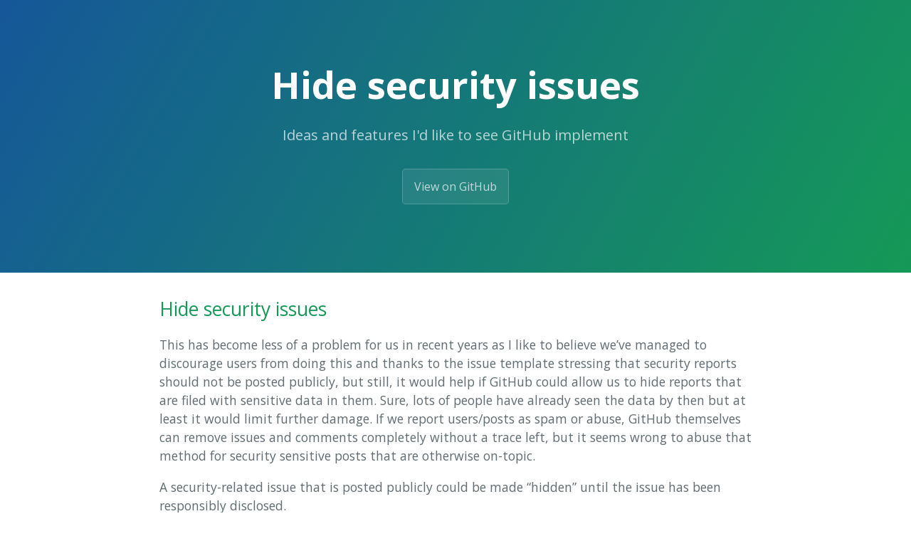

--- FILE ---
content_type: text/html; charset=utf-8
request_url: https://bagder.github.io/github-feedback/security-issues.html
body_size: 1288
content:
<!DOCTYPE html>
<html lang="en-US">
  <head>
    <meta charset="UTF-8">

<!-- Begin Jekyll SEO tag v2.8.0 -->
<title>Hide security issues | github-feedback</title>
<meta name="generator" content="Jekyll v3.9.5" />
<meta property="og:title" content="Hide security issues" />
<meta property="og:locale" content="en_US" />
<meta name="description" content="Ideas and features I’d like to see GitHub implement" />
<meta property="og:description" content="Ideas and features I’d like to see GitHub implement" />
<link rel="canonical" href="https://bagder.github.io/github-feedback/security-issues.html" />
<meta property="og:url" content="https://bagder.github.io/github-feedback/security-issues.html" />
<meta property="og:site_name" content="github-feedback" />
<meta property="og:type" content="website" />
<meta name="twitter:card" content="summary" />
<meta property="twitter:title" content="Hide security issues" />
<script type="application/ld+json">
{"@context":"https://schema.org","@type":"WebPage","description":"Ideas and features I’d like to see GitHub implement","headline":"Hide security issues","url":"https://bagder.github.io/github-feedback/security-issues.html"}</script>
<!-- End Jekyll SEO tag -->

    <link rel="preconnect" href="https://fonts.gstatic.com">
    <link rel="preload" href="https://fonts.googleapis.com/css?family=Open+Sans:400,700&display=swap" as="style" type="text/css" crossorigin>
    <meta name="viewport" content="width=device-width, initial-scale=1">
    <meta name="theme-color" content="#157878">
    <meta name="apple-mobile-web-app-status-bar-style" content="black-translucent">
    <link rel="stylesheet" href="/github-feedback/assets/css/style.css?v=7c483c22e7cd7fb3c1d2d31d8318e0438fcf0240">
    <!-- start custom head snippets, customize with your own _includes/head-custom.html file -->

<!-- Setup Google Analytics -->



<!-- You can set your favicon here -->
<!-- link rel="shortcut icon" type="image/x-icon" href="/github-feedback/favicon.ico" -->

<!-- end custom head snippets -->

  </head>
  <body>
    <a id="skip-to-content" href="#content">Skip to the content.</a>

    <header class="page-header" role="banner">
      <h1 class="project-name">Hide security issues</h1>
      <h2 class="project-tagline">Ideas and features I'd like to see GitHub implement</h2>
      
        <a href="https://github.com/bagder/github-feedback" class="btn">View on GitHub</a>
      
      
    </header>

    <main id="content" class="main-content" role="main">
      <h2 id="hide-security-issues">Hide security issues</h2>

<p>This has become less of a problem for us in recent years as I like to believe we’ve managed to discourage users from doing this and thanks to the issue template stressing that security reports should not be posted publicly, but still, it would help if GitHub could allow us to hide reports that are filed with sensitive data in them. Sure, lots of people have already seen the data by then but at least it would limit further damage. If we report users/posts as spam or abuse, GitHub themselves can remove issues and comments completely without a trace left, but it seems wrong to abuse that method for security sensitive posts that are otherwise on-topic.</p>

<p>A security-related issue that is posted publicly could be made “hidden” until the issue has been responsibly disclosed.</p>



      <footer class="site-footer">
        
          <span class="site-footer-owner"><a href="https://github.com/bagder/github-feedback">github-feedback</a> is maintained by <a href="https://github.com/bagder">bagder</a>.</span>
        
        <span class="site-footer-credits">This page was generated by <a href="https://pages.github.com">GitHub Pages</a>.</span>
      </footer>
    </main>
  </body>
</html>
